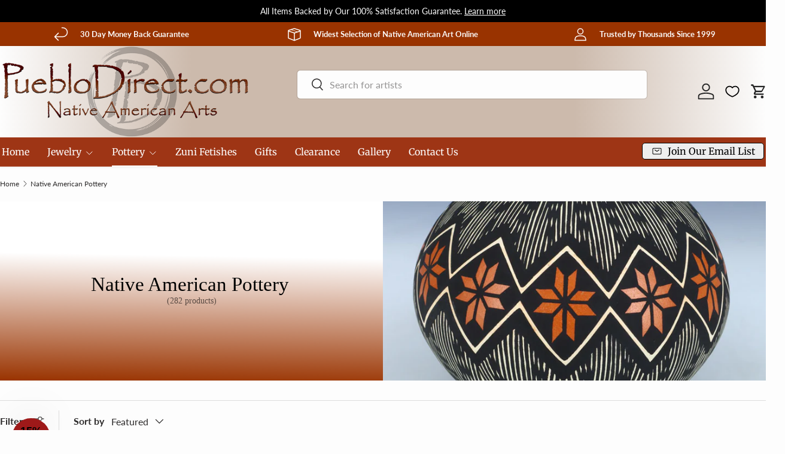

--- FILE ---
content_type: text/html; charset=UTF-8
request_url: https://nulls.solutions/shopify/gift-wrap/app/js/nulls-gift-wrap.js?shop=pueblodirect.myshopify.com
body_size: 1613
content:
var _0xc4e=["","split","0123456789abcdefghijklmnopqrstuvwxyzABCDEFGHIJKLMNOPQRSTUVWXYZ+/","slice","indexOf","","",".","pow","reduce","reverse","0"];function _0xe35c(d,e,f){var g=_0xc4e[2][_0xc4e[1]](_0xc4e[0]);var h=g[_0xc4e[3]](0,e);var i=g[_0xc4e[3]](0,f);var j=d[_0xc4e[1]](_0xc4e[0])[_0xc4e[10]]()[_0xc4e[9]](function(a,b,c){if(h[_0xc4e[4]](b)!==-1)return a+=h[_0xc4e[4]](b)*(Math[_0xc4e[8]](e,c))},0);var k=_0xc4e[0];while(j>0){k=i[j%f]+k;j=(j-(j%f))/f}return k||_0xc4e[11]}eval(function(E,m,i,l,y,r){r="";for(var h=0,len=E.length;h<len;h++){var s="";while(E[h]!==i[y]){s+=E[h];h++}for(var j=0;j<i.length;j++)s=s.replace(new RegExp(i[j],"g"),j);r+=String.fromCharCode(_0xe35c(s,y,10)-l)}return decodeURIComponent(escape(r))}("[base64]",48,"iWPjEJvwA",40,2,26))

--- FILE ---
content_type: application/javascript; charset=utf-8
request_url: https://searchanise-ef84.kxcdn.com/templates.3X3r6P7g1x.js
body_size: 2203
content:
Searchanise=window.Searchanise||{};Searchanise.templates={Platform:'shopify',StoreName:'PuebloDirect.com',AutocompleteLayout:'multicolumn_new',AutocompleteStyle:'ITEMS_MULTICOLUMN_LIGHT_NEW',AutocompleteDescriptionStrings:3,AutocompleteItemCount:12,AutocompleteShowRecent:'Y',AutocompleteShowMoreLink:'Y',AutocompleteIsMulticolumn:'Y',AutocompleteEmptyFieldHTML:'Start typing for instant search results',AutocompleteTemplate:'<div class="snize-ac-results-content"><div class="snize-results-html" style="cursor:auto;" id="snize-ac-results-html-container"></div><div class="snize-ac-results-columns"><div class="snize-ac-results-column"><ul class="snize-ac-results-list" id="snize-ac-items-container-1"></ul><ul class="snize-ac-results-list" id="snize-ac-items-container-2"></ul><ul class="snize-ac-results-list" id="snize-ac-items-container-3"></ul><ul class="snize-ac-results-list snize-view-all-container"></ul></div><div class="snize-ac-results-column"><ul class="snize-ac-results-multicolumn-list" id="snize-ac-items-container-4"></ul></div></div></div>',AutocompleteMobileTemplate:'<div class="snize-ac-results-content"><div class="snize-mobile-top-panel"><div class="snize-close-button"><button type="button" class="snize-close-button-arrow"></button></div><form action="#" style="margin: 0px"><div class="snize-search"><input id="snize-mobile-search-input" autocomplete="off" class="snize-input-style snize-mobile-input-style"></div><div class="snize-clear-button-container"><button type="button" class="snize-clear-button" style="visibility: hidden"></button></div></form></div><ul class="snize-ac-results-list" id="snize-ac-items-container-1"></ul><ul class="snize-ac-results-list" id="snize-ac-items-container-2"></ul><ul class="snize-ac-results-list" id="snize-ac-items-container-3"></ul><ul id="snize-ac-items-container-4"></ul><div class="snize-results-html" style="cursor:auto;" id="snize-ac-results-html-container"></div><div class="snize-close-area" id="snize-ac-close-area"></div></div>',AutocompleteItem:'<li class="snize-product ${product_classes}" data-original-product-id="${original_product_id}" id="snize-ac-product-${product_id}"><a href="${autocomplete_link}" class="snize-item" draggable="false"><div class="snize-thumbnail"><img src="${image_link}" class="snize-item-image ${additional_image_classes}" alt="${autocomplete_image_alt}"></div><span class="snize-title">${title}</span><span class="snize-description">${description}</span>${autocomplete_product_code_html}${autocomplete_product_attribute_html}${autocomplete_prices_html}${reviews_html}<div class="snize-labels-wrapper">${autocomplete_in_stock_status_html}${autocomplete_product_discount_label}${autocomplete_product_tag_label}${autocomplete_product_custom_label}</div></a></li>',AutocompleteMobileItem:'<li class="snize-product ${product_classes}" data-original-product-id="${original_product_id}" id="snize-ac-product-${product_id}"><a href="${autocomplete_link}" class="snize-item"><div class="snize-thumbnail"><img src="${image_link}" class="snize-item-image ${additional_image_classes}" alt="${autocomplete_image_alt}"></div><div class="snize-product-info"><span class="snize-title">${title}</span><span class="snize-description">${description}</span>${autocomplete_product_code_html}${autocomplete_product_attribute_html}<div class="snize-ac-prices-container">${autocomplete_prices_html}</div><div class="snize-labels-wrapper">${autocomplete_in_stock_status_html}${autocomplete_product_discount_label}${autocomplete_product_tag_label}${autocomplete_product_custom_label}</div>${reviews_html}</div></a></li>',AutocompleteResultsHTML:'',AutocompleteNoResultsHTML:'Sorry, nothing found for [search_string].Try some of our bestsellers →.',AutocompleteShowInStockStatus:'Y',LabelAutocompleteInStock:'[quantity] In Stock',LabelAutocompleteSku:'SKU',ResultsShow:'Y',ResultsStyle:'RESULTS_MODERN',ResultsItemCount:30,ResultsShowActionButton:'N',ResultsShowFiltersWithNoResults:'Y',ResultsShowProductCode:'Y',ResultsShowInStockStatus:'Y',ResultsFlipImageOnHover:'N',ResultsEnableInfiniteScrolling:'infinite',SmartNavigationIncludeCategoriesPartInUrl:'N',ShowBestsellingSorting:'Y',ShowDiscountSorting:'Y',LabelResultsInStock:'In Stock',LabelResultsSku:'SKU',CategorySortingRule:"searchanise",ShopifyMarketsSupport:'Y',ShopifyLocales:{"fr":{"locale":"fr","name":"French","primary":false,"published":true},"es":{"locale":"es","name":"Spanish","primary":false,"published":true},"en":{"locale":"en","name":"English","primary":true,"published":true}},ShopifyRegionCatalogs:{"US":["19832012995"],"AU":["19831685315"],"CA":["19831718083"],"DK":["19831750851"],"ES":["19831783619"],"SI":["19831783619"],"SK":["19831783619"],"SM":["19831783619"],"MF":["19831783619"],"BL":["19831783619"],"RE":["19831783619"],"PT":["19831783619"],"NL":["19831783619"],"ME":["19831783619"],"MC":["19831783619"],"YT":["19831783619"],"MQ":["19831783619"],"MT":["19831783619"],"LU":["19831783619"],"LT":["19831783619"],"LV":["19831783619"],"IT":["19831783619"],"IE":["19831783619"],"GP":["19831783619"],"GR":["19831783619"],"DE":["19831783619"],"GF":["19831783619"],"FR":["19831783619"],"FI":["19831783619"],"EE":["19831783619"],"CY":["19831783619"],"BE":["19831783619"],"AT":["19831783619"],"AD":["19831783619"],"GB":["19831980227"],"HK":["19831816387"],"JP":["19831849155"],"NZ":["19831881923"],"SE":["19831947459"],"SG":["19831914691"],"ZA":["1066270915"],"WS":["1066270915"],"TD":["1066270915"],"SA":["1066270915"],"PF":["1066270915"],"PE":["1066270915"],"PA":["1066270915"],"NC":["1066270915"],"MV":["1066270915"],"MN":["1066270915"],"MK":["1066270915"],"MG":["1066270915"],"LK":["1066270915"],"KY":["1066270915"],"KW":["1066270915"],"IN":["1066270915"],"HN":["1066270915"],"EC":["1066270915"],"BQ":["1066270915"],"BO":["1066270915"],"ZM":["1066270915"],"VU":["1066270915"],"VN":["1066270915"],"VG":["1066270915"],"VC":["1066270915"],"UZ":["1066270915"],"UY":["1066270915"],"UG":["1066270915"],"TZ":["1066270915"],"TW":["1066270915"],"TV":["1066270915"],"TT":["1066270915"],"TR":["1066270915"],"TO":["1066270915"],"TN":["1066270915"],"TL":["1066270915"],"TH":["1066270915"],"TG":["1066270915"],"TC":["1066270915"],"SZ":["1066270915"],"SV":["1066270915"],"ST":["1066270915"],"SR":["1066270915"],"SN":["1066270915"],"SL":["1066270915"],"SH":["1066270915"],"SC":["1066270915"],"SB":["1066270915"],"RW":["1066270915"],"RS":["1066270915"],"RO":["1066270915"],"QA":["1066270915"],"PY":["1066270915"],"PL":["1066270915"],"PK":["1066270915"],"PH":["1066270915"],"PG":["1066270915"],"OM":["1066270915"],"NU":["1066270915"],"NR":["1066270915"],"NP":["1066270915"],"NO":["1066270915"],"NI":["1066270915"],"NG":["1066270915"],"NA":["1066270915"],"MZ":["1066270915"],"MY":["1066270915"],"MW":["1066270915"],"MU":["1066270915"],"MS":["1066270915"],"MR":["1066270915"],"MO":["1066270915"],"MD":["1066270915"],"MA":["1066270915"],"LS":["1066270915"],"LI":["1066270915"],"LC":["1066270915"],"LA":["1066270915"],"KZ":["1066270915"],"KR":["1066270915"],"KN":["1066270915"],"KM":["1066270915"],"KI":["1066270915"],"KH":["1066270915"],"KG":["1066270915"],"KE":["1066270915"],"JO":["1066270915"],"JM":["1066270915"],"JE":["1066270915"],"IS":["1066270915"],"IL":["1066270915"],"ID":["1066270915"],"HU":["1066270915"],"HT":["1066270915"],"HR":["1066270915"],"GY":["1066270915"],"GW":["1066270915"],"GT":["1066270915"],"GQ":["1066270915"],"GN":["1066270915"],"GM":["1066270915"],"GL":["1066270915"],"GI":["1066270915"],"GH":["1066270915"],"GG":["1066270915"],"GE":["1066270915"],"GD":["1066270915"],"GA":["1066270915"],"FO":["1066270915"],"FK":["1066270915"],"FJ":["1066270915"],"ET":["1066270915"],"EG":["1066270915"],"DZ":["1066270915"],"DO":["1066270915"],"DM":["1066270915"],"DJ":["1066270915"],"CZ":["1066270915"],"CW":["1066270915"],"CV":["1066270915"],"CR":["1066270915"],"CO":["1066270915"],"CN":["1066270915"],"CM":["1066270915"],"CL":["1066270915"],"CK":["1066270915"],"CH":["1066270915"],"BZ":["1066270915"],"BW":["1066270915"],"BT":["1066270915"],"BS":["1066270915"],"BR":["1066270915"],"BN":["1066270915"],"BM":["1066270915"],"BJ":["1066270915"],"BI":["1066270915"],"BH":["1066270915"],"BG":["1066270915"],"BF":["1066270915"],"BD":["1066270915"],"BB":["1066270915"],"BA":["1066270915"],"AZ":["1066270915"],"AW":["1066270915"],"AR":["1066270915"],"AO":["1066270915"],"AM":["1066270915"],"AL":["1066270915"],"AI":["1066270915"],"AG":["1066270915"],"AE":["1066270915"],"MX":["35635626179"]},PriceSource:'min_variant',ColorsCSS:'.snize-ac-results .snize-label { color: #000000; }.snize-ac-results .snize-suggestion { color: #28439C; }.snize-ac-results .snize-category a { color: #28439C; }.snize-ac-results .snize-page a { color: #28439C; }.snize-ac-results .snize-view-all-categories { color: #28439C; }.snize-ac-results .snize-view-all-pages { color: #28439C; }.snize-ac-results .snize-no-suggestions-found span { color: #28439C; }.snize-ac-results .snize-no-categories-found span { color: #28439C; }.snize-ac-results .snize-no-pages-found span { color: #28439C; }.snize-ac-results .snize-no-products-found-text { color: #28439C; }.snize-ac-results .snize-no-products-found-text .snize-no-products-found-link { color: #28439C; }.snize-ac-results .snize-no-products-found .snize-did-you-mean .snize-no-products-found-link { color: #28439C; }.snize-ac-results .snize-popular-suggestions-text .snize-no-products-found-link { color: #28439C; }.snize-ac-results .snize-nothing-found-text { color: #28439C; }.snize-ac-results .snize-nothing-found .snize-popular-suggestions-text { color: #28439C; }.snize-ac-results .snize-nothing-found .snize-popular-suggestions-view-all-products-text { color: #28439C; }.snize-ac-results .snize-nothing-found .snize-ac-view-all-products { color: #28439C; }.snize-ac-results .snize-title { color: #111; }div.snize-ac-results.snize-ac-results-mobile span.snize-title { color: #111; }.snize-ac-results .snize-description { color: #9D9D9D; }div.snize-ac-results.snize-ac-results-mobile .snize-description { color: #9D9D9D; }.snize-ac-results .snize-price-list { color: #111; }div.snize-ac-results.snize-ac-results-mobile div.snize-price-list { color: #111; }.snize-ac-results span.snize-discounted-price { color: #1C1D1D; }.snize-ac-results .snize-attribute { color: #9D9D9D; }.snize-ac-results .snize-sku { color: #9D9D9D; }.snize-ac-results.snize-new-design .snize-view-all-link { background-color: #BD1818; }div.snize li.snize-product span.snize-title { color: #111; }div.snize li.snize-category span.snize-title { color: #111; }div.snize li.snize-page span.snize-title { color: #111; }div.snize div.slider-container.snize-theme .back-bar .pointer { background-color: #111; }div.snize ul.snize-product-filters-list li:hover span { color: #111; }div.snize li.snize-no-products-found div.snize-no-products-found-text span a { color: #111; }div.snize li.snize-product div.snize-price-list { color: #111; }div.snize#snize_results.snize-mobile-design li.snize-product .snize-price-list .snize-price { color: #111; }div.snize .snize-button { background-color: #0288D1; }#snize-modal-product-quick-view .snize-button { background-color: #0288D1; }'}

--- FILE ---
content_type: application/javascript; charset=utf-8
request_url: https://searchanise-ef84.kxcdn.com/preload_data.3X3r6P7g1x.js
body_size: 9444
content:
window.Searchanise.preloadedSuggestions=['turquoise earrings','turquoise necklace','turquoise rings','turquoise pendants','squash blossom necklaces','turquoise bracelets','post earrings','spiny oyster','silver earrings','navajo bracelets','tommy singer','spiny oyster jewelry','bear fetishes','cuff bracelet','lapis jewelry','tommy singer necklaces','coral necklace','turquoise pendant','white buffalo','calvin begay','men rings','inlay jewelry','newest jewelry','santo domingo necklaces','bolo ties','coral earrings','bear fetish','turquoise cuff bracelets','size 8 rings','golden hill turquoise','cross pendant','squash blossom','santo domingo','sterling silver cuff bracelets','heishi necklaces','royston turquoise','acoma pottery','silver pendants','mata ortiz pottery','turquoise ring','silver bracelet','lapis necklace','navajo pearls','tommy singer jewelry','sleeping beauty turquoise','sonoran gold turquoise','wedding vase','zuni fetish','kingman turquoise','silver bead necklace','coral jewelry','clearance jewelry','old pawn','sterling bracelet','mens jewelry','story tellers','turquoise bracelet','alex sanchez','squash blossom necklace','dangle earrings','sonoran gold','lapis earrings','size 7 rings','red coral','turquoise necklaces','golden hill','wedding vases','belt buckles','black onyx','mata ortiz','pottery storyteller','albert jake','vintage jewelry','ear rings','white buffalo turquoise','inlay earrings','sterling silver necklaces','spiny oyster earrings','large size wrist','inlay pendant','thomas francisco','bear pendants','silver necklace','calvin begay pendants','will denetdale','natural turquoise','mountain lion','turquoise cuff','sterling silver bead necklace','emma singer','bracelet fit small wrist','navajo pottery','earrings turquoise dangle','turquoise post earrings','feather earrings','sleeping beauty','single strand necklace','heart pendant','new jewelry','mens rings','marilyn platero','bolo ties turquoise','bead necklaces','inlay rings','hopi jewelry','spiny oyster pendant','horse fetish','dry creek turquoise','cross necklace','silver chain','rings size 8','earrings turquoise','dry creek','stewart quandelacy','mother of pearl','navajo earrings','night sky','sterling silver chain','mountain lion zuni fetish','lapis pendant','royston jewelry','zuni turquoise earrings','golden hill turquoise jewelry','feather bracelet','story teller','night sky inlay','wolf fetish','sterling silver earrings','pink conch','sleeping beauty turquoise jewelry','zuni earrings','green turquoise','large size bracelets','zuni rings','heishi necklace','tommy singer earrings','bead necklace','silver necklaces','small wrist','turquoise bead necklace','kingman turquoise pendants','silver bracelets','happy piasso','silver cuff','jemez pottery','coral rings','corn maiden','seed pot','necklaces and pendants','silver beads','rings size 7','feather pendant','turquoise cross pendant','all jewelry','opalized petrified wood','alex sanchez jewelry','tiger eye','belt buckle','earrings dangle','old pawn rings','necklace turquoise','watch band','mens watches','wild horse','turquoise beads','sonoran turquoise','black pottery','antler fetish','beaded necklace','bracelet medium','bear claw','horsehair pottery','opal pendants','choker necklace','fred begay','women"s watches','turquoise and coral','santa clara pottery','tom hawk','lariat necklace','frog fetish','james lee','coral pendant','spiny oyster necklace','opal earrings','naja pendant','onyx and silver','hopi pottery','black on black pottery','coral bracelet','silver cuff bracelets','bracelets with turquoise','post ear rings','santo domingo necklace','owl fetishes','concho belt','fetish necklace','silver feather jewelry','fetish necklaces','cat fetishes','rings size 9','sonoran gold bracelet','buffalo fetish','dry creek turquoise jewelry','beaded necklaces','theresa belone','8 turquoise jewelry','turquoise heishi necklace','hoop earrings','earrings silver','pendants turquoise','zuni jewelry','link bracelets','petrified wood','sterling silver','necklaces with turquoise stones','richard singer','large wrist','heart jewelry','tommy and rosita singer','brian yatsattie','copper bracelets','santo domingo earrings','turtle zuni fetish','navajo pendants','coral ring','inlay ring','silver braclets','eagle fetish','silver rings','dream catcher','white turquoise','size 10 rings','randy boyd','sterling silver rings','size 9 rings','bear pendant','turquoise jewelry','john whiterock','ring size 8','purple spiny oyster','navajo beads','lapis ring','turquoise cross','wolf fetishes','turquoise cuff braclets','turquoise fetish','turtle fetish','cloud mountain turquoise','turquoise dangle earrings','cuff bracelet all silver','boulder opal','petrified wood jewelry','kevin yazzie','zuni inlay','calvin begay earrings','red coral necklace','onyx earrings','claudia peina','turquoise pin','bracelets by size','emma singer necklace','daniel coriz','pendant silver turquoise','darryl becenti','mother of pearl jewelry','newest necklaces and pendants','rosella paxton','rings size 8 turquoise','dragon fly','hand coiled acoma','single strand','coral necklaces','wild blue','owl pottery','native american jewelry','wedding bands','thomas charley','old pawn bracelet','large bracelets','onyx necklace','sharon garcia','navajo pearl','pin pendant','cuff braclets','gold and turquoise','craig agoodie','paula calabaza','squash blossom earrings','navajo necklace','sunshine reeves','opal rings','carico lake turquoise','kingman turquoise rings','hopi kachina','inlay bracelet','royston bracelet','multi stone','lapis necklaces','white buffalo earrings','kachina jewelry','turquoise earring','stewart quandelacy medicine bears','bennie ration','dragonfly pendant','golden turquoise','sterling silver bracelets','carico lake','clearance fetishes','silver bead','natural turquoise jewelry','inlay bracelets','sterling earrings','silver cuff bracelet','size 6 rings','mountain lion fetish','size 11 rings','men’s rings','coral bracelets','choker necklaces','cooper willie','jewelry set','variscite jewelry','lupe lovato','badger fetishes','zuni necklace','rings size 10','royston pendant','rosita singer','white buffalo jewelry','multi strand necklaces','number 8 turquoise','delbert gordon','blue moon','shirley henry','zuni frog fetishes','beaded earrings','sterling silver bolo ties','ring size 7','boulder turquoise','egyptian turquoise','silver ring','heart pendants','navajo jewelry','ring size 9','butterfly pendant','zuni bracelets','turquoise cuff bracelet','newest works','santa clara','mens necklace','raymond coriz','turquoise single strand necklace','tommy and rosita singer necklaces','inlay necklace','navajo artist','turquoise bracelets turquoise bracelets','navajo pearls silver necklace','shell necklace','silver pendant','lariat necklaces','daphne quam','marty yazzie','pendant turquoise','jasper jewelry','zuni fetishes','pottery ring stand','bracelets for small wrist','zuni bear','storytellers potter','size 7 bracelets','cross earrings','seed pots','jeanette calabaza','bird fetishes','all earrings','claudia peina fetishes','delbert crespin','rings size 6','copper jewelry','long necklace','lapis rings','liquid silver necklaces','thunderbird pendant','navajo turquoise necklaces','hand coiled pottery','rick tolino','women watches','lena platero','kokopelli pendant','necklace earring set','calvin begay bracelets','cat fetish','zuni pottery','red coral bracelets','navajo yazzie','ronnie willie','liquid silver','kingman bracelet','chris nieto','tall pottery vases','pink shell','sterling silver pendants','owl fetish','ear cuff','naja pendants','lapis bracelet','coral pendants','blue turquoise','size 12 rings','crosses jewelry','acoma pueblo','gold jewelry','size 5 rings','sun face','necklace pendants','16 in necklace','elgin tom','lyle piaso','andy cadman','long earrings','turquoise bear','his bracelets','size small bracelets','red coral earrings','zuni pendant','medicine bear','cloud mountain','derrick gordon','corn maidens','hat band','thomas singer','old pawn bolos','necklace set','sharon garcia necklaces','eagle fetishes','men\'s rings','sky horse turquoise','nativity set','silver belt buckles','humming bird','emma singer necklaces','zuni bear fetish','number 8 turquoise jewelry','men’s jewelry','green turquoise earrings','single strand turquoise','inlay pendants','sterling silver beads','zuni pin','link bracelet','blue moon turquoise','chain necklace','theresa belone necklaces','spiny oyster ring','adjustable rings','zuni bracelet','ring size 10','clip on earrings','maiden fetish','rabbit fetish','turquoise and coral necklace','wedding ring','silver men','high grade','melvin francis','purple turquoise','navajo rings','santo domingo jewelry','pink jewelry','ervin hoskie','orange spiny oyster','apple coral','horse hair pottery','coyote fetish','bisbee jewelry','singer necklace','ladies watches','sterling silver bead necklaces','doreen calabaza','gold turquoise','pilot mountain turquoise','rings size','turquoise rings size 8','onyx pendant','stamped earrings','white buffalo pendant','effie calavaza','turquoise bead necklaces','zuni fetish wolf','santa clara pottery black','zuni ring','linda yazzie','cross pendants','aaron toadlena','cuff bracelets','zuni inlay earrings','silver chain necklace','kateri sanchez','zuni sunface','turquoise crosses','ruben najera','denim lapis','large bracelet','mammoth tooth','opalite jewelry','bird fetish','tommy singer necklace','sterling silver bracelet','zuni pendants','silver earrings post','turquoise hoop earrings','rings size 5','leander tahe','sonoran gold jewelry','malachite jewelry','torevia crespin','feather ring','allen lee','navajo turquoise bracelets','sterling silver post earrings','turquoise link bracelets','frog fetishes','green turquoise necklaces','estate jewelry','tiger eye necklace','monarch opal','men\'s jewelry','navajo silver necklace','randy boyd jewelry','sand cast','horse jewelry','opal ring','turquoise choker','silver bead necklaces','turquoise pendant necklace','hand coiled','calvin begay rings','paula estevan','morenci turquoise','jet necklace','lucy jake','coral and turquoise','tufa cast','lula nez','ramona byrd','hopi overlay','zuni necklaces','navajo bracelet','spiny oyster necklaces','ring size 6','small bracelets','bola ties','freddy charley','navajo pearl necklace','large cuff','geneva apachito','bear jewelry','spiny oyster bracelet','dream catchers','pink coral','natural high grade turquoise','heishi earrings','spiny oyster rings','mens ring','larson lee','post earring','sky horse','pottery bowls','long necklaces','large wrist bracelets','jemez storyteller','lapis bracelets','fox turquoise','zuni owl','eagle pendants','turtle necklace','money clip','spiny oyster bracelets','ring size 11','shell earrings','chris nieto jewelry','golden hill lavender turquoise','ring size','large pottery','turquoise stones','men jewelry','single strand turquoise necklace','raven fetishes','bea tom','zuni turquoise','pendant necklace','fish fetish','clip earrings','white buffalo rings','white bear','turquoise and silver necklaces','bear earrings','turquoise heart','sale jewelry','no 8 turquoise','andres quandelacy','royston ring','size 8 ring','storytellers n figures','santa domingo','turquoise fetishes','zuni bear fetishes','turquoise inlay','men turquoise','sterling silver necklace','petroglyph jewelry','braclets medium','tommy singer bracelets','natural pendant','paul livingston','tiger eye jewelry','size rings','strand necklace','larry moses yazzie','antler fetishes','fabian ortiz','hummingbird zuni','silver post earrings','badger fetish','sterling necklace','mary coriz','kenneth bitsie','bear claw jewelry','on earrings','edison yazzie jewelry','royston pendants','mother of pearl necklace','onyx ring','snake fetish','navajo bead necklace','turquoise slab earrings','purple spiny oyster jewelry','david tune','jewelry box','bear necklace','larimar jewelry','key ring','pink conch jewelry','silver bracelet medium','concho belts','turquoise sterling','black onyx earrings','silver overlay','multi stone necklace','lapis necklaces and pendants','sterling silver cuff','amethyst jewelry','labradorite jewelry','mother of pearl earrings','richard singer jewelry','thunderbird necklace','dinosaur bone','guy hoskie','turquoise rings size 7','miniature pottery','wild horse turquoise','sonoran gold turquoise pendant','hummingbird pendant','night sky jewelry','turquoise strand','bear paw','silver stamped cuff bracelets','joseph coriz','brenda correa','kee cook','dog fetish','size 13 rings','thunderbird earrings','singer earrings','frances jones','slab earrings','coral and turquoise necklace','nativity sets','sterling silver dangle earrings','m lee','rings size 11','kachina doll','tom lewis','turquoise inlay pendant','medium wrist','horse hair','gaspeite necklace','fred begay jewelry','chinese turquoise','large cuff bracelet','bead earrings','albert jake bracelet','phil sanchez','sterling cuff','inlay necklaces','storyteller bracelets','marty yazzie jewelry','turtle pottery','inlaid bracelet','clearance pottery','hook earrings','butterfly necklaces','onyx jewelry','angie crespin','lapis pendants','turquoise strand necklace','cat storyteller','silver beads necklaces','pilot mountain','long turquoise necklace','sterling silver pendant','verlyn yatsattie','navajo turquoise','fetish bears','navajo sterling silver earrings','hair tie','sterling bead necklace','dangle turquoise earrings','silver cross','kokopelli earrings','silver naja pendant','tom hawk bracelets','coyote fetishes','silver hoop earrings','small cuff bracelets','men’s ring','brandon phillips','judy lewis','royston earrings','pendants with','andy cadman bracelets','spiny oyster pendants','inlay pendants and necklaces','silver feather earrings','bar necklace','black onyx pendants','men ring','stud earrings','lone mountain','turquoise bead','sterling chain sterling silver chain','white buffalo ring','zia pendants','gaspeite earrings','dragonfly earrings','navajo necklaces','large pendants','8 turquoise bracelet','turquoise heishi','otter fetish','turquoise coral','inlaid jewelry','leather bracelets','strand necklaces','coral cuff','mata ortiz pottery stand','gold rings','sun face jewelry','red necklace','16 turquoise necklace','butterfly earrings','navajo pendant','thomas singer jewelry','pueblo pottery','horned toad','lena boone','turquoise and coral earrings','silver and turquoise','all pottery','adjustable ring','bobcat fetish','edison yazzie','navajo turquoise pendants','zuni needlepoint','sand painting','naja necklace','darrell cadman','turquoise pendants and necklaces','stone earrings','turquoise beaded necklaces','mine 8 turquoise','pendants calvin begay','diane lewis','mildred parkhurst','silver beaded necklace','blue lapis','navajo earrings silver','mary lucero','earrings post','horse pendant','feather necklace','men\'s watches','darryl becenti jewelry','spiny necklace','feather rings','bumblebee jasper','band ring','20 in necklaces','ring size 5','peace pipes','navajo pearl earrings','jeff shetima','wall art','calvin martinez','kokopelli pendants','silver buffalo','etched pottery','cluster ring','silver pearl necklaces','rings size 12','bracelet cuff','6 in bracelet','navajo wedding vases','will denetdale pendant','t singer','mentors bracelet','sheryl martinez jewelry','helen tsosie','extra large wrist','kings manassa turquoise','priscilla apache','kenny chavez','lander turquoise','mole fetish','black onyx bracelet','8 wrist native american turquoise bracelet','corwin yamutewa','man bracelet','turquoise inlay earrings','squash blossom pendant','bead bracelets','ronald chavez','turquoise cross necklaces','large pendant','blue opal','silver turquoise bracelets','pottery ring','story teller bracelet','children jewelry','ricky laahty','deer fetish','bear zuni fetish','diane aragon','all necklaces-and-pendants','copper earrings','men bracelets','sterling rings','jeffrey nelson','bolos ties','mary small','sterling pendant','rings size 9.5','red earrings','gold earrings','for men','james lee jewelry','turquoise bear fetish','cross necklaces','sterling silver ring','sonoran gold turquoise jewelry','tommy singer pendants','jereme delgarito','royston turquoise jewelry','eugene belone','sheryl martinez','indian jewelry turquoise','sterling silver chain necklace','mary tafoya','sleeping beauty jewelry','rings size 8 1/2','dream catcher earrings','fetish bear','pearl necklace','fox fetish','silver beads necklace','singer necklaces','bear pottery','pottery signed','new earrings','kachina pendant','silver earring','turquoise mountain','inlay cuff bracelets','navajo ring','turquoise beads necklace','old pawn necklaces-and-pendants','post earrings turquoise','silver dangle earrings','nicolas ortiz','native american','harrison bitsue','coral and turquoise earrings','westly begaye','purple spiny','chunky turquoise necklace','road runner','daniel coriz necklaces','spiny oyster shell','royston rings','gold and silver','clissa martin','artist yellowhorse','jewelry turquoise','ella peter','heart earrings','new necklaces','tahe jewelry','blue opalized petrified wood','leather with turquoise','belt buckle silver with a stone','john nelson','silver ear rings','navajo cuff','old pawn jewelry','navajo turquoise rings','navajo beads sterling silver','link chain','angel wing variscite','zuni frog fetish','southwest holiday','silver and turquoise necklace','squash blossom necklaces-and-pendants','green turquoise bracelet','charoite bracelet','petit point','navajo inlay','charoite earrings','cat pottery','pendants and necklaces','size 5 ring','onyx bracelet','pueblo inlay','bracelet turquoise','large cuff bracelets','gaspeite pendants','vintage indian','red coral rings','jemez pueblo','inlay cuff','jet earrings','silver cross pendants','kingman pendant','san ildefonso pottery','onyx rings','zuni bears','zuni fetish necklace','coral turquoise','tufa cast jewelry','spiderweb turquoise','palomino variscite','t&r singer','24 turquoise necklace','watch tips','turquoise beaded necklace','marty yazzie pendants','white buffalo bracelet','gold pendant','and bracelets','kingman earrings','opal necklace','stamped sterling earrings','white bear fetish','raymond delgarito','coin jewelry','fits extra large wrist','jerold francisco','lizard fetish','turquoise men','watch face','3 strand turquoise necklace','navajo pearls silver','navajo bracelets turquoise','royston cuff','size 6 ring','rabbit fetishes','crow fetish','size 7 ring','liquid silver necklace','beaver zuni fetishes','silver feather','stamped sterling','indian arrow heads','jay vallo','blackjack turquoise','hubei turquoise','myron sarracino','pink conch shell','zuni fetish bear','multi strand','picasso marble','daniel benally','zuni badger fetishes','albert jake bracelets','necklace silver','squash necklace','arnold blackgoat','wydell billie','sierra nevada turquoise','zuni inlay necklace','ithaca peak','inlaid rings','men watch','pottery stand','kingman turquoise earrings','feather jewelry','red pottery','bracelet large','ring size 12','navajo horsehair pottery','clearance sale','feather pendants','band rings','king man turquoise','dean sandoval','troy sice','bear claw necklace','turquoise and sterling silver cuff bracelet','natural turquoise necklace and pendant','vintage cuff bracelet','lone mountain turquoise','men\'s ring','apache blue','james francisco','leon martinez','size 9 ring','happy piasso bracelet','tyler brown','cuff bracelets sterling silver','marie yazzie','stewart quandelacy bear','turquoise rings size','eagle kachina','bracelets cuff','all fetishes','medium wrist bracelets','turquoise necklaces and pendants','irene lovato','akee douglas','charlotte webster','joe piaso jr','turquoise and spiny oyster','new fetishes','vintage rings','small cuff','new works','18 sterling silver chain','estate and pawn jewelry','multi strand necklace','3 strand necklaces','quam fetish','j nelson','sterling cuff bracelets','shirley henry jewelry','buffalo fetishes','candelaria turquoise','fits small wrist','nevin johnson','melvin francis bracelet','sonoran gold earrings','apple coral necklace','silver feather bracelet','post turquoise earrings','hopi earrings','red spiny oyster','doreen calabaza necklaces','cody nastacio','murphy platero','sleeping beauty necklace','bisbee turquoise','small bracelet','men\'s turquoise','pink earrings','kathy yazzie','sqash blossom','storyteller bracelet','dog fetishes','bead bracelet','snake fetishes','bracelet men','turquoise butterfly','boulder opal pendant','sterling turquoise earrings','rings size 5 1/2','david tune jewelry','leather bracelet','red coral jewelry','abalone jewelry','silver and pendants','silver and gold','zuni inlay pendants','sonoran gold pendant','turquoise ring size 8','lapis and turquoise necklace','stone mountain','orange spiny','kingman cuff','silver crosses with turquoise','sterling bracelets','disc necklace','charoite pendant','heart necklace','becenti bracelet','turquoise zuni fetish','sterling beads','opal jewelry','ramona byrd necklaces','yazzie jewelry','orange spiny oyster earrings','horse fetishes','navajo necklace and earring set','turquoise necklace pendant','mountain lion fetishes','rick werito','malachite pendant','turquoise nugget necklaces','lizard pottery','rosco scott','opalite earrings','lander turquoise jewelry','y necklace','pottery plate','navajo cuff bracelets','calvin begay necklace','copper turquoise','seed pottery','pawn jewelry','bear ring','jim harrison','opal bracelet','mens turquoise rings','otter zuni','buffalo pendants','fossilized mammoth tooth','jocla necklace','lavender turquoise','red tailed hawk','lapis cuff','18 bead necklace','dry creek earrings','gold ring','agate jewelry','navajo turquoise earrings','men watches','clearance bracelets','cheryl beyuka','gold necklace','men’s watch','marilyn ray','man rings','squash necklaces','sunface earrings','head dress','navajo sterling','treasure necklaces','natural turquoise bracelets','watch cuff','lonnie willie','alex sanchez pendant','effie c','horse bracelet','harry begay','opal pendant','jet fetish','tall pottery','treasure necklace','size ring','sonoran gold necklace','zia earrings','turquoise earrings post','peace pipe','wolf zuni','medicine bears','ring size 7 1/2','tommy singer bracelet','wrap bracelet','sterling silver jewelry','bear zuni','buffalo pendant','bola tie','dave antonio','size 14 rings','royston turquoise rings','sterling post earrings','silver box','beaver fetish','rings size 13','turquoise cluster','turquoise choker necklace','leland vallo','zuni inlay bracelets','michael coble','bird necklace','arrow pendant','corn maiden fetish','storyteller dolls','sterling pendants','dangle earring','turquoise beaded','bear bracelet','silver bead earrings','sterling chain','sun pendant','bracelet small wrist','lapis and turquoise','small wrist bracelet','kingman turquoise ring','carico lake pendant','necklace and earrings set','amy wesley','herbert him','all lapis jewelry','rudy coriz','josephine coriz','rick tolino jewelry','beaded bracelets','ribbon turquoise','medicine wheel','tigers eye','black bear','pillow pot','ina nez','singer jewelry','ring stand','blue diamond turquoise','inlaid earrings','kingman ring','gold bracelet','bracelet large wrist','black and white pottery','persian turquoise','eric lewis','jet turquoise necklace','turquoise coral necklace','rings size 8.5','silver with turquoise pendant','etta endito','single strand turquoise necklaces','ella linkin','8 turquoise earrings','bow and arrow','size 10 rings turquoise','pottery bowl','pendant necklaces','navajo artist necklace','blue opalized petrified','turquoise stud earrings','corrine chino','crosses turquoise','small cuff bracelet','turquoise disc necklace','tommy singer pendant','navajo silver','lapis cuff bracelets','derrick kaamasee','turquoise and gold','michael calladitto','black jack','spiny oyster turquoise','opal inlay','navajo pearl necklaces','new lander','lapis turquoise','golden earrings','number eight','friendship bowl pottery','silver turquoise rings','white water turquoise','feather cuff','double fetishes','cross ring','corrine louis','bat fetish','ray bennett','serpentine fetish','tom vail','dream catcher jewelry','thomas francisco pendants','white buffalo necklace','gwen tafoya','cluster bracelet','al joe','opalized petrified wood jewelry','pin pendants','tyrone turquoise jewelry','new pottery','native peace pipes','sally shurley','kingman turquoise necklace','randall endito','necklace pendant','silver necklace chain','egyptian prince turquoise','small turquoise','mens necklaces','turquoise squash blossom necklace','chris charley','turquoise watch','horse earrings','wild horse earrings','stone bracelet','fits large wrist','mentors cuff bracelet','copper bracelet','starry night','sierra nevada','lupe lovato necklace','turquoise and silver necklace','leland boone','needle point','native american pottery','coral earring','eula wylie','owl jewelry','tyrone turquoise','all necklaces','fragua storyteller','juan quezada','fetish jewelry','turquoise silver bracelet','pig fetishes','turquoise inlay bracelet','iron maiden turquoise','children bracelet','stone mountain turquoise','claudia peina bear','juanita fragua','natural cuff','story teller dolls','sterling necklaces','tahe bracelet','overlay jewelry','butterfly ring','red coral pendants','harold smith','rings size 6.5','rough turquoise','bracelet small','marita benally','silver turquoise earrings','men necklaces','all silver necklaces','newest earrings','herbert halate','apache jewelry','all bracelets','cat pendant','turquoise set','coral and turquoise pendant','horned toad fetish','wave bracelet','turquoise and gold jewelry','ring turquoise','heart ring','maria martinez pottery','ring size 4','turquoise braclets','mojave turquoise','turquoise stone','new pendants','m thomas jr','size 8 bracelet','cross do','bracelet silver','turquoise post ear rings','kingman turquoise pendant','silver turquoise','mediterranean coral','t singer necklaces','cuff large','silver crosses','men\'s watch','hummingbird fetish','squirrel fetishes','lance cheama','mary ellen pease','spider opal','sterling silver and turquoise','red jasper','turquoise bolo ties','amethyst necklace','sonny gene','large turquoise pendant','calvin begay ring','all rings','as acoma pottery','turquoise and spiny oyster necklace','r singer','amber jewelry','medicine bag','silver band','large turquoise bracelets','16 silver necklace','18 turquoise necklace','kingman necklace','laguna pottery','mosaic inlay earrings','tiger eye earrings','signed by artist','opal bracelets','aaron anderson','animal fetish','black onyx necklace','armadillo fetish','turquoise zuni','turquoise link bracelet','black onyx jewelry','new rings','spiny oyster cuff','singer pendants','mary ellen','medium bracelets','xl bracelet','watch bands','zuni cuff','buffalo turquoise','turquoise and silver bracelet','sugilite bracelet','calvin begay necklaces','bracelet 6 1/2 wrist','earrings and necklaces','natural turquoise ring','white water','feather earring','bison fetish','claw pendant','cobblestone pendant','navajo bead','sterling silver beaded necklace','tom hawk earrings','22 silver necklace','turquoise gold','turquoise cross pendants','silver pearl necklace','gift card','onyx and turquoise','pottery canteen','large bracelet cuff','mens watch','zuni raven fetish','silver beaded','danette laate','blue gem','sampson jake','the bear','santo domingo pottery','sharon francisco','black and white','large native american sterling silver turquoise cuff bracelets','silver pin','sterling silver turquoise earrings','turquoise dangle','cobblestone inlay','jade stone','turquoise and','zuni maiden fetishes','turtle pendant','30 total length','12 tall pottery','new mexico','ring size 13','calvin begay night sky','vintage pottery','needlepoint turquoise','inlay thunderbird','silver turquoise necklaces','loretta joe','malachite earrings','zuni post earrings','sandra victorino','zuni petit point','moon stone','turquoise rings size 9','black necklace','ben begay','indian bow','sugilite earrings','long turquoise earrings','roy davis','antler bear','large size wrist bracelet','coral turquoise necklace','angel wing','turquoise silver necklace','paulette quam','cecil ashley','zuni cuff bracelet','cuff watch','larry kaye','small pottery','jewelry for men','purple spiny oyster earrings','natural turquoise pendants','twisted rope cuff bracelet','sterling silver cuff bracelet','small wrist bracelets','inlay zuni rings','black on black','alex sanchez earrings','red necklaces','ashley sanchez','bracelets turquoise','jeffrey tenorio','black earrings','zuni mole fetishes','apple coral earrings','coyote zuni','tufa cast bracelets','p sanchez','bracelets small','inlay turquoise','8 mine turquoise','silver bear','bead work','larose ganadonegro','purple earrings','size 11 ring','rosella lunasee','turquoise squash blossom','golden hill turquoise pendant','pendants hand','red coral pendant','royston turquoise pendants','turquoise cross necklace','chimney butte','kokopelli bone dancer','eye dazzler','necklaces sterling silver','james lee earrings','silver and turquoise bracelets','beaver fetishes','golden hill earrings','larry yazzie','santo domingo heishi necklaces','belt buckles silver','men bracelet','fetish zuni','turquoise and coral bracelets','apple coral jewelry','cross jewelry','leather cord','green turquoise ring','tommy and rosita singer pendants','raven fetish','elicena cota','pottery jemez','no 8 jewelry','old indian jewelry','singer pendant','irvin louis','cluster necklace','large turquoise pendants','frederica antonio','leekya fetish','turquoise heart pendant','pink turquoise','picture jasper','small earrings','bra elets','turquoise watches','green earrings','paul lansing','jack tom','turquoise band','rickson kallestewa','domingo jewelry','necklace with','navajo earring','turquoise inlay ring','fox turquoise jewelry','lapis earring','turquoise strands','gold turquoise ring','earrings inlay','blue lapis jewelry','size 12 turquoise ring','sonora gold','silver and turquoise earrings','horse pendants','mosaic inlay','pottery by','silver earrings dangle','friendship bowl','freddie leekya','marilyn platero necklace','thunderbird ring','animal pottery','ladies watch','tavo silveira','new items','bracelet with','bracelets and','silver squash blossom necklace','natural turquoise necklace','kenneth bitsie jewelry','turquoise and necklaces','size 8 turquoise rings','carved turquoise','black onyx ring','natural turquoise pendant','carolyn concho','long turquoise necklaces','squash blossom pendants','spiny oyster and turquoise necklace','nampeyo pottery','mens turquoise','multi strand turquoise necklace','begay ring','opalized wood','zuni cat fetish','stella chavarria','bennie ration pendant','navajo white buffalo','deer fetishes','michael perry','watches for women','extra large','zuni bracelet turquoise','kee cook earrings','joe reano','rhodochrosite pink','earrings coral','tsosie orville white','sunface pendant','20 single strand','native american sterling silver turquoise dangle earrings','size 15 turquoise','sugilite sterling','royston necklace','red turquoise','old pawn bracelets','royston turquoise ring','jasper ring','hopi ring','indian head','silver feather pendant','turquoise frog','denim lapis earrings','oscar quezada','adelle nampeyo','monarch opal jewelry','maria martinez','quandelacy fetish','navajo squash blossom necklace','all silver pendant','shirley henry earring','fetish earrings','randy lucio','navajo silver bracelet','lapis jewelry all','sonora sunrise','pearl earrings','chrislyn fragua','variscite earrings','labradorite fetish','silver bail','ronnie henry','watch tips silver','silver jewelry','louise pete','ed kee','antonio acoma','turquoise bolo','dreamcatcher earrings','king manassa','chris nieto earrings','navajo turquoise pendant','navajo silver bead necklace','lena platero feather','tsosie navajo','inlay bear','navajo pearl bracelet','multi stone rings','size 10 ring','singer bracelets','nativity storytellers','silver bear pendants','earring and pendant necklace set','women watch','turquoise drop earrings','day of the dead','coral bead necklace','necklace with turquoise','eagle pendant','burt francisco','wampum necklace','sonoran gold ring','wild horse jewelry','turquoise ring size 7','l toya','silver strand necklace','ben saunders','zuni inlay jewelry','turtle earrings','tom elgin','white buffalo turquoise jewelry','turtle fetishes','red coral ring','6 and 5/8 bracelets','sandcast bracelet','jayne quam','hopi rings','corn mother','spiny oyster and turquoise','turquoise and coral rings','inlaid pendant','pendant navajo','tommy singer necklaces turquoise','hopi pendant','opalite necklace','24 turquoise bead necklace','blue jay','cluster pendant','sleeping beauty earrings','turquoise pendant necklaces','8 cuff bracelet','otter fetishes','bracelet s','choker necklaces-and-pendants','kee johnson','keith joe','zuni coral earrings','silver stamped bracelets','pink conch earrings','rabbit zuni fetish','maria adelecia black pottery','larson lee turquoise','mark yazzie','amethyst pendants','claudia peina antler','turquoise feather','pueblo jewelry','multi stone earrings','singer bracelet','silver and gold bracelets','san juan pottery','calvin begay jewelry','elouise kee','silver neck','white marble','tamara pinto','abalone necklace','slab turquoise earrings','drop necklace','clip-on earrings','turquoise mountain turquoise','single strand necklaces','purple jewelry','turquoise spiny oyster','la rose ganadonegro','lynn quam','gift bag','beverly etsate','necklace sterling silver','rings men','geraldine sandia','natural turquoise stones','necklace and earrings','vintage bracelets','owl earrings','lion fetish','medicine bear zuni fetish','green necklace','blue turquoise necklace','natural kingman','blue lapis earrings','stretch bracelet','dragonfly fetish','onyx pendants','elk fetish','white bear fetishes','coral cuff silver bracelets','jacob troncosa','turquoise post','cactus pendant','ronnie lunasee','earrings earrings','kingman pendants','for bracelet','zuni maiden','men size','bear paw jewelry','bird earrings','newest works in jewelry','d chino','charoite ring','morenci turquoise jewelry','navajo turquoise sterling silver pendant','zuni turquoise bracelets','rudy willie','emerald valley turquoise','zuni coral','turtle jewelry','small wrists','eagle dancer','red coral necklaces','vincent platero','white buffalo cuff','zuni necklaces-and-pendants','wrap bracelets','bracelets for large wrists','leekya fetishes','red jewelry','clearance necklaces','lena boone fetishes','white pottery','m garcia','3 strand necklace','coral squash blossom','cathy webster','curtis pete','navajo pearls graduated mm','clearance rings','tommy singer rings','men silver','drop earrings','mens bracelet','mountain turquoise','heart shaped','tim yazzie','lucy lewis','robert concho','larry loretto','elgin tom jewelry','native american earrings','double fetish','inlay pin','tafoya pottery','clay pottery','cochiti storyteller','cuff bracelet small wrist','kevin billah','acoma hand coiled','turquoise and lapis','sterling silver and turquoise necklaces','men’s bracelet','ella mae garcia','denetdale ring','new bracelets','small turquoise bracelets','jade and coral','nevada turquoise','necklaces with','silver beaded necklaces','pink shell earrings','sterling cuff bracelet','golden bracelet','hair piece','pipestone fetish','thomas francisco necklaces','pink pendants','5 strand necklace','turquoise heishi necklaces','spider fetish','virginia tso','begay pendants','bev etsate','stunning earrings','zuni inlay rings','opalite inlay','night sky inlay jewelry','silver squash blossom','serpentine jewelry','wedding pot','linda fragua','begay rings','delvin leekya','spider web','necklace silver beads','ring size 8 1/2','fluorite fetishes','natural royston','sugilite pendant','native american bracelets','all pendants','ron laahty','royston turquoise pendant','ithaca peak turquoise','inlay post earrings','sleeping beauty turquoise necklace','turquoise ring size 9','sonoran gold pendants','spiny earrings','rings size 7 1/2','turquoise naja pendants','feather bracelets','purple spiny oyster pendant','night sky earrings','turquoise horse','turquoise navajo','silver post','vintage squash blossom necklace','toya jemez','tab necklace','storyteller doll','stetson setalla','persian turquoise ring','santo domingo heishi','lapis lazuli','laguna pueblo'];